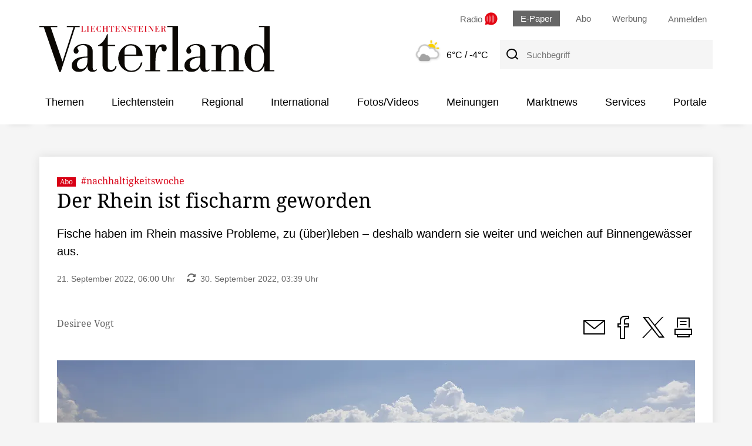

--- FILE ---
content_type: text/html; charset=UTF-8
request_url: https://www.vaterland.li/liechtenstein/gesellschaft/der-rhein-ist-fischarm-geworden-art-505476
body_size: 10495
content:
<!DOCTYPE html>
<html lang="de">
  <head><title>Der Rhein ist fischarm geworden - Vaterland online</title>

<meta http-equiv="content-type" content="text/html; charset=UTF-8" />
<meta name="distribution" content="global" />
<meta name="revisit-after" content="7 days" />
<meta name="robots" content="INDEX, FOLLOW" />
<meta name="viewport" content="width=device-width, initial-scale=1.0" />
<meta http-equiv="cleartype" content="on" />

<meta name="description" content="Fische haben im Rhein massive Probleme, zu (über)leben – deshalb wandern sie weiter und weichen auf Binnengewässer aus." />
<meta name="keywords" content="" />

<!-- Facebook Meta Data -->
<meta property="fb:app_id" content="735434033605274"><meta property="og:type" content="article" />
<meta property="og:url" content="https://www.vaterland.li/liechtenstein/gesellschaft/der-rhein-ist-fischarm-geworden-art-505476" />
<meta property="og:site_name" content="Vaterland online" />
<meta property="og:locale" content="de_DE" />
<meta property="og:title" content="Der Rhein ist fischarm geworden (Abo)" />
<meta property="og:description" content="Fische haben im Rhein massive Probleme, zu (über)leben – deshalb wandern sie weiter und weichen auf Binnengewässer aus." /><meta property="og:image" content="https://www.vaterland.li/storage/image/7/7/2/2/2292277_og-image_1Amvat_JRTHeS.jpg" />

<link rel="shortcut icon" href="/pics/vl/favicon.ico" type="image/x-icon" />
<link rel="stylesheet" type="text/css"  href="/storage/css/1766392183_20260109150620/73_portal.css_2_ssl.css" >    
<!-- Facebook Pixel Code -->
<script>
    !function(f,b,e,v,n,t,s) {if(f.fbq)return;n=f.fbq=function(){n.callMethod?
      n.callMethod.apply(n,arguments):n.queue.push(arguments)};
                                                                 if(!f._fbq)f._fbq=n;n.push=n;n.loaded=!0;n.version='2.0';
                                                                 n.queue=[];t=b.createElement(e);t.async=!0;
                                                                 t.src=v;s=b.getElementsByTagName(e)[0];
                                                                 s.parentNode.insertBefore(t,s)}(window, document,'script',
                                                                                                 'https://connect.facebook.net/en_US/fbevents.js');
                               fbq('init', '623054721986843');
                               fbq('track', 'PageView');
</script>
<noscript><img height="1" width="1" style="display:none" src="https://www.facebook.com/tr?id=623054721986843&ev=PageView&noscript=1" /></noscript>
<!-- End Facebook Pixel Code -->
<!-- NowMetrix -->
<script src="https://ua.realtimely.io/script.js" data-site="VATERLAND" defer></script><style></style><script type="application/ld+json">
  {
    "@context": "https://schema.org"
        ,
    "@type": "NewsArticle",
    "@id": "https://www.vaterland.li/liechtenstein/gesellschaft/der-rhein-ist-fischarm-geworden-art-505476",
    "mainEntityOfPage": "https://www.vaterland.li/liechtenstein/gesellschaft/der-rhein-ist-fischarm-geworden-art-505476",
    "name": "Der Rhein ist fischarm geworden",
    "headline": "Der Rhein ist fischarm geworden",
    "description": "Fische haben im Rhein massive Probleme, zu (über)leben – deshalb wandern sie weiter und weichen auf Binnengewässer aus.",    "image": {
      "@type": "ImageObject",
      "url": "https://www.vaterland.li/storage/image/7/7/2/2/2292277_default_1Amvaw_zHM9DF.jpg"
    },        "datePublished": "2022-09-21T06:00:00+02:00",
    "dateModified": "2022-09-30T03:39:27+02:00",
    "publisher": {
      "@type": "Organization",
      "name": "Vaterland online",
      "logo": {
        "@type": "ImageObject",
        "url": "https://www.vaterland.li/design2014/structuredData_vl.jpg"
      }
   }    ,
    "author": {
      "@type": "Person",
      "name": "Desiree Vogt"
    }         ,
    "isAccessibleForFree": false,
    "hasPart": {
      "@type": "WebPageElement",
      "isAccessibleForFree": false,
      "cssSelector": ".paywallPermissions"
    }
  }
</script><script>
      var script = document.createElement("script");
      script.addEventListener("load", function(event) {
        __cmp('addEventListener', ['consentapproved', function(){ location.reload(); }, false], null);
        __cmp('addEventListener', ['consentcustom', function(){ location.reload(); }, false], null);
                                                               
       // wird ausgeführt, wenn User eine Consent-Auswahl getroffen hat
       __cmp("addEventListener", ["consent", function(e,o){
         window._cmpData = __cmp('getCMPData');
         window['fcmsSetEmbedLoadingState'](2, true);
       }, false], null);
          
       // wird ausgeführt, wenn das CMP geladen wurde
       __cmp("addEventListener", ["loadShowing", function(e,o){
         window['fcmsSetEmbedLoadingState'](2);
       }, false], null);
      });
      script.src = '/scripts/consentmanager-semiautomatic-vl.min.js';
      document.getElementsByTagName('head')[0].appendChild(script);
    </script>
<script src="https://www.vaterland.li/storage/scr/1766392183_20250407120951/3_embed2click.js"></script>  
<script>
    if (!window.fcmsJs) { window.fcmsJs = {}; }
</script>
<script>fcmsJs=fcmsJs||{};fcmsJs.loadMe=[];fcmsJs.registerMe=[];fcmsJs.initCallback=[];fcmsJs.scriptMe=[];fcmsJs._callbacks={};fcmsJs._callbacks.currentUser=[];fcmsJs.load=function(){var def={pkg:arguments,cb:null};fcmsJs.loadMe.push(def);return{onLoad:function(cb){def.cb=cb;}}};fcmsJs.applications={register:function(a,b,c){fcmsJs.registerMe.push({cl:a,name:b,options:c});}};fcmsJs.scripts={load:function(){var def={pkg:arguments,cb:null};fcmsJs.scriptMe.push(def);return{onLoad:function(cb){def.cb=cb;}}}};fcmsJs.addDuplicateProtection=function addDuplicateProtection(groupName,linkInfos,idents){fcmsJs.initCallback.push(function(){fcmsJs.addDuplicateProtection(groupName,linkInfos,idents);});};fcmsJs.replaceDuplicateProtection=function replaceDuplicateProtection(groupName,linkInfos,idents){fcmsJs.initCallback.push(function(){fcmsJs.replaceDuplicateProtection(groupName,linkInfos,idents);});};fcmsJs.currentUser={onLoad:function(cb){fcmsJs._callbacks['currentUser'].push(cb);}};</script>
<script>fcmsJs.vperm = null;</script>
<script async src="/currentUser.js" fetchpriority="high"></script>
<script>
    fcmsJs.customerScriptVersion = "20250407120951";
    fcmsJs.deviceCss = true;
    fcmsJs.contexturl = "/liechtenstein/gesellschaft/der-rhein-ist-fischarm-geworden-art-505476";
    fcmsJs.cookiedomain = "";
    fcmsJs.oldCookiedomain = ".vaterland.li";
    fcmsJs.isHttpsAllowed = true;
</script>
<script src="/_fWS/jsoninplainout/javascript/fcmsLib_Init/load/init.js?version=1766392183" async fetchpriority="high"></script>
<script>try { fcmsJs.config = {"maps":{"defLatitude":49.804265,"defLongitude":9.99804,"k":"AIzaSyAiT73KjPbGJelwIDiVtmki8clrTF6Msis"},"externalContentMapping":[],"facetedsearch_resultmap":[],"newspaperTitles":[],"recommendation":{"cmp_consent_index":5},"upload":{"limit":20}}; } catch (e) { console.error(e); }</script>


<script>
//   window.onorientationchange = function() { window.location.reload(); };
</script>
<script>
  fcmsJs.load('fcmsLib_Utils','fcmsLib_Device').onLoad(function () {
    var device_info = new fcmsLib_Device_Information();
    if (!device_info.is("fcmsapp")) {
      fcmsJs.applications.register('fcmsUser_BrowserUpdate_Application', 'myApp', { debug : false, browserUpdateOptions: { required: { e:15,i:19,c:54,f:51,o:41,s:8 }, reminder: 0, no_permanent_hide: true, insecure: true } });
    }
  });
</script>
<!-- Google Tag Manager -->
<script type="text/plain" class="cmplazyload" data-cmp-vendor="s905">(function(w,d,s,l,i){w[l]=w[l]||[];w[l].push({'gtm.start':
new Date().getTime(),event:'gtm.js'});var f=d.getElementsByTagName(s)[0],
j=d.createElement(s),dl=l!='dataLayer'?'&l='+l:'';j.async=true;j.src=
'https://www.googletagmanager.com/gtm.js?id='+i+dl;f.parentNode.insertBefore(j,f);
})(window,document,'script','dataLayer','GTM-MJ83HJB');</script>
<!-- End Google Tag Manager -->
<!-- vaterland.li / Header -->
<script type="text/plain" class="cmplazyload" data-cmp-vendor="1490">
  window.audienzz = window.audienzz || {};
  window.audienzz.keywords = {
    "department": ["Paywall Artikel"],
    "article": [
      "true",
      "505476"],
    "version": ["2020"]  }
</script>
<script async type="text/plain" data-cmp-src="https://adnz.co/header.js?adTagId=23" class="cmplazyload" data-cmp-vendor="s1490"></script>
  
<!-- Adition -->
<script>
  fcmsJs._adTagHelper = {};
  fcmsJs._adTagHelper.slots = [];
  
  // contentunitMapping
  if (window.screen.width <= 1200) {
    fcmsJs._adTagHelper.contentunitMap = new Map([
      ["Adition_Wideboard_1", 5279105],
      ["Adition_Wideboard_2", 5279106],
      ["Adition_Wideboard_3", 5279107],
      ["Adition_Rectangle_1", 5279095],
      ["Adition_Rectangle_2", 5279097],
      ["Adition_Rectangle_3", 5279098],
      ["Adition_Fotogalerie", 5279108],
    ]);
  } else {
    fcmsJs._adTagHelper.contentunitMap = new Map([
      ["Adition_HalfPage_1", 5279094],
      ["Adition_Wideboard_1", 5279088],
      ["Adition_Wideboard_2", 5279092],
      ["Adition_Wideboard_3", 5279093],
      ["Adition_Rectangle_1", 5279095],
      ["Adition_Rectangle_2", 5279097],
      ["Adition_Rectangle_3", 5279098],
      ["Adition_Fotogalerie", 5279099],
    ]);
  }
</script>
      
<!-- Ad-Tags Transmatico -->
<script async type="text/plain" data-cmp-src="https://d.smartico.one/get/hs/h5o6l0flrc7asvausecajtjfs38rg98kxydqusiz" class="cmplazyload" data-cmp-vendor="c57651"></script>
<script async type="text/plain" data-cmp-src="https://d.smartico.one/get/hs/ddff6hyw049zr3h48tl4sn27bgkz176zxncyitw2" class="cmplazyload" data-cmp-vendor="c57651"></script>
<link async rel="stylesheet" type="text/plain" data-cmp-href="https://d.smartico.one/get/hs/c18b003190c9c43d5abc897c31bb4a8119927cc3" class="cmplazyload" data-cmp-vendor="c57651"></head>
  <body class="portal">
  <a id="skip-link" class="skiplink" href="#page_main">Zum Inhalt springen</a><div id="outerpage" class=""> <!-- outerpage schliesst im foot -->

  <!-- Ein Teil des Head musste in die Navi ziehen, wegen dem Embedlayout für den Wetterteaser -->
  <div class="backdrop-head">&shy;</div>
  <div class="head pagehead flex-container" role="banner">
    <div class="logo">
      <a href="/">        <img src="/design2020/logos/logo-vl.svg" alt="Logo Vaterland" >      </a>
    </div><div class="headright"><div class="quicklinks flex-container nowrap">

  <span class="radio">
    <a href="/radio-vaterland/" title="Radio Vaterland" onclick="window.open(this.href, 'Radio Vaterland', 'directories=no,location=no,status=no,resizeable=no,toolbar=no,menubar=no,scrollable =no,width=535,height=630,left=100,top=250'); return false" >
      <span class="radioTitel">Radio</span>
      <img src="/design2020/images/radio_vaterland_icon_xl.svg" alt="zu Radio Vaterland" height="22px" width="22px" class="radioIcon">
    </a>
  </span>
  <span class="epaper hide-mobile">
    <a href="/epaper">E-Paper</a>
  </span>
  <span class="hide-mobile">
    <a href="/bestellseite/">Abo</a>
  </span>
  <span class="hide-mobile">
    <a href="/426705">Werbung</a>
  </span>

  <!-- Ajax Login neu -->
  <div data-fcms-domid="fcms_loginbox" class="loginContainer">
    <div data-fcms-method="toggleDisplay"
     data-fcms-toggledisplay-togglecontainer="loginContainer"
     data-fcms-toggledisplay-togglesinglebutton="toggle"
     data-fcms-toggledisplay-buttonactiveclass="up"
     data-fcms-toggledisplay-autohide="1" >
  <a href="/login/" data-fcms-method="loginRedirector"><div class="logintogglebutton ontop"><span class="hide-mobile">Anmelden</span></div></a>
  <div style="display:none;"
       data-fcms-toggledisplay-container="loginContainer"
       data-fcms-toggledisplay-index="loginContainer"
       class="outerloginContainer">
    <div class="loginbutton">
      <a class="btn" href="/login/#hash" data-fcms-method="loginRedirector">Anmelden</a><br />
      <a class="btn" href="/login/">Registrieren</a><br />
    </div>
  </div>
</div>
  </div>
  <script>
    fcmsJs.load('fcmsUser_Utils').onLoad(function() {
      fcmsJs.currentUser.onLoad(function(data) {
        fcmsUser_Utils_CurrentUser.applyToDom(data);
        });
      });
  </script>

</div><div class="search flex-container nowrap"><div class="wettereinbindung 2025">  <div class="wetterartikel">
    <span class="bild">
      <a href="/wetter/">
        <img src="/design2020/wetter/5.png" alt="Wetter">
      </a>
    </span>
    <span class="text">
      <a href="/wetter/">
        <span id="maxtemp">6°C</span>
        <span class="hide-mobile" id="mintemp"> / -4°C</span></a>
    </span>
  </div></div><span class="facetsuche">
  <form action="/archiv/" method="post">
    <button id="suchbutton" class="searchButtonHeader desktop"
            type="submit"
            aria-label="Suche"> 
      <span class="icon-ico-Suche-20 fs20" aria-hidden="true"></span>
    </button>      
    <label for="suche-header" class="visuallyhidden">Suchbegriff</label>
    <input id="suche-header" type="search" placeholder="Suchbegriff"  name="fcms-facetedsearch-input" class="suchfeld" />
  </form>
</span>

<div class="mobile-search-menu-container">
  <div class="flex-container start nowrap">
    <a href="/archiv" class="suchlink mobile"><button role="presentation" class="searchButtonHeader"><span class="icon-ico-Suche-30 fs20" aria-hidden="true"></span><span class="visuallyhidden">zur Suche</span></button></a>
    <button class="nostyle mobile-menu-button" title="Navigation" data-fcms-toggledisplay-button="toggle" data-fcms-toggledisplay-toggleindex="meinContainer"><span class="icon-ico-Menue-30 fs30" aria-hidden="true"></span><span class="visuallyhidden">Navigation</span></button>
  </div>
</div></div><!-- .search.flex-container --></div><!-- .headright -->
</div><!-- .head.pagehead.flex-container --><div class="backdrop-head-zwei">&shy;</div><div class="backdrop-navi shadow-bottom">&shy;</div><div class="hauptnavi shadow-bottom">
  <div class="innerwrapper"><nav id="mainNavigation"
     class="navigationContainer" data-fcms-method="stickyElement" >
  <ul class="mainLayer top" data-fcms-method="urlHighlighter" data-fcms-urlhighlighter-container="li" data-fcms-urlhighlighter-include_ancestors="1">
        <li class="mainLayer tiefe1">

      <span>Themen</span>
      <ul class="subLayer">
        <li><a href="/profil/themen/" class="">Meine Themen</a></li>        <li><a href="/dossier/nachhaltigkeit/" class="">Nachhaltigkeit</a></li>        <li><a href="/dossier/magazine/" class="">Magazine</a></li>        <li><a href="/dossier/naeherdran/" class="">näherdran</a></li>        <li><a href="/liveticker/kss-andorra-2025-261/" class="">Kleinstaatenspiele 2025</a></li>        <li><a href="/dossier/landtagswahlen2025/" class="">Landtagswahlen 2025</a></li>        <li><a href="/dossier/gefaehrdungsanalyse/" class="">Gefährdungsanalyse</a></li>
      </ul>
    </li>    <li class="mainLayer tiefe1">

      <a href="/liechtenstein/" class="">Liechtenstein</a>
      <ul class="subLayer">
        <li><a href="/liechtenstein/politik/" class="">Politik</a></li>        <li><a href="/liechtenstein/wirtschaft/" class="">Wirtschaft</a></li>        <li><a href="/liechtenstein/sport/" class="">Sport</a></li>        <li><a href="/liechtenstein/kultur/" class="">Kultur</a></li>        <li><a href="/liechtenstein/gesellschaft/" class="">Gesellschaft</a></li>
      </ul>
    </li>    <li class="mainLayer tiefe1">

      <a href="/regional/" class="">Regional</a>
      <ul class="subLayer">
        <li><a href="/regional/ostschweiz/" class="">Ostschweiz</a></li>        <li><a href="/regional/vorarlberg/" class="">Vorarlberg</a></li>        <li><a href="/regional/schweiz/" class="">Schweiz</a></li>
      </ul>
    </li>    <li class="mainLayer tiefe1">

      <a href="/international/" class="">International</a>
      <ul class="subLayer">
        <li><a href="/international/ausland/" class="">Ausland</a></li>        <li><a href="/international/wirtschaft/" class="">Wirtschaft</a></li>        <li><a href="/international/sport/" class="">Sport</a></li>        <li><a href="/international/kultur/" class="">Kultur</a></li>        <li><a href="/international/gesellschaft/" class="">Gesellschaft</a></li>
      </ul>
    </li>    <li class="mainLayer tiefe1">

      <a href="/fotosvideos/" class="">Fotos/Videos</a>
      <ul class="subLayer">
        <li><a href="/fotosvideos/fotos/" class="">Fotogalerien</a></li>        <li><a href="/fotosvideos/videos/" class="">Videos</a></li>
      </ul>
    </li>    <li class="mainLayer tiefe1">

      <a href="/meinungen/" class="">Meinungen</a>
      <ul class="subLayer">
        <li><a href="/meinungen/leserbriefe/" class="">Leserbriefe</a></li>        <li><a href="/meinungen/parteienbuehne/" class="">Parteienbühne</a></li>        <li><a href="/meinungen/forum/" class="">Forum</a></li>        <li><a href="/meinungen/sapperlot/" class="">Sapperlot</a></li>
      </ul>
    </li>    <li class="mainLayer tiefe1">

      <a href="/marktnews/" class="">Marktnews</a>
      <ul class="subLayer">
        <li><a href="/marktnews/fashionbeauty/" class="">Fashion & Beauty</a></li>        <li><a href="/marktnews/marktkonsum/" class="">Markt & Konsum</a></li>        <li><a href="/marktnews/detailhandel/" class="">Detailhandel</a></li>        <li><a href="/marktnews/ratgeber/" class="">Ratgeber</a></li>        <li><a href="/marktnews/specials/" class="">Specials</a></li>
      </ul>
    </li>    <li class="mainLayer tiefe1">

      <a href="/services/" class="">Services</a>
      <ul class="subLayer">
        <li><a href="/kleinanzeigen/" class="">Liewo Kleinanzeigen</a></li>        <li><a href="/428068" class="">Todesanzeigen</a></li>        <li><a href="/services/leserangebote/" class="">Leserangebote</a></li>        <li><a href="/services/agenda/" class="">Agenda</a></li>        <li><a href="/services/newsletter/" class="">Newsletter</a></li>        <li><a href="/services/regiotipp/" class="">RegioTipp</a></li>        <li><a href="/services/wettbewerbe/" class="">Wettbewerbe</a></li>        <li><a href="/services/sms-newsservice/" class="">SMS-News Service</a></li>        <li><a href="/585770" class="">Glückstag</a></li>        <li><a href="/services/hilfe/" class="">Hilfe</a></li>        <li><a href="/services/made/" class="">Made in Liechtenstein</a></li>        <li><a href="/services/radio-vaterland/" class="">Radio Vaterland</a></li>        <li><a href="/services/pistenticker/" class="">Pistenticker</a></li>
      </ul>
    </li>    <li class="mainLayer tiefe1">

      <a href="/portale/" class="">Portale</a>
      <ul class="subLayer">
        <li><a href="https://www.medienhaus.li/" class="">Vaduzer Medienhaus</a></li>        <li><a href="https://www.gedenken.li/" class="">gedenken.li</a></li>        <li><a href="https://www.liechtensteinjobs.li/" class="">liechtensteinjobs.li</a></li>        <li><a href="https://www.hierbeimir.li/" class="">hierbeimir.li</a></li>        <li><a href="https://lieplakate.li/" class="">lieplakate.li</a></li>        <li><a href="https://südostplakate.ch/" class="">südostplakate.ch</a></li>        <li><a href="/services/zmittagli/zmittag-menues-in-liechtensteiner-gastrolokalen-einfach-finden-art-626888" class="">zmittag.li</a></li>        <li><a href="/portale/brudiland/" class="">Brudiland</a></li>
      </ul>
    </li>
  </ul>
</nav><div id="mainNavigationmobile" 
     data-fcms-method="toggleDisplay"
     data-fcms-toggledisplay-togglemode="toggleCss"
     data-fcms-toggledisplay-visibleclass="active"
     data-fcms-toggledisplay-preventdefault="0" 
     data-fcms-toggledisplay-togglecontainer="komponenten-container"
     data-fcms-toggledisplay-toggleallbutton="toggle"
     data-fcms-toggledisplay-container="komponenten-container" 
     class="navigationContainermobile">
  <ul class="mainLayer top shadow" data-fcms-method="urlHighlighter" data-fcms-urlhighlighter-container="li" data-fcms-urlhighlighter-include_ancestors="1">
        <li  class="mainLayer tiefe1">
      <a href="/epaper/">E-Paper</a>
    </li>
    <li  class="mainLayer tiefe1">
      <a href="/bestellseite/">Abo</a>
    </li>    <li class="mainLayer tiefe1">

      <span>Themen</span>
      <span class="subNavMobilToggle"
            data-fcms-method="toggleDisplay" 
            data-fcms-toggledisplay-togglecontainer="subNaviMobilContainer-Themen_1" 
            data-fcms-toggledisplay-toggleallbutton="subNaviMobilButton-Themen_1" 
            data-fcms-toggledisplay-button="subNaviMobilButton-Themen_1" 
            data-fcms-toggledisplay-togglemode="toggleCss"
            data-fcms-toggledisplay-visibleclass="subNavMobilLayer--aktiv" 
            data-fcms-toggledisplay-buttonactiveclass="subNavMobilToggle--aktiv">
        <span class="icon-ico-Dropdown-oeffnen-30"></span>
      </span>
      <ul class="subLayer subNavMobilLayer" data-fcms-toggledisplay-container="subNaviMobilContainer-Themen_1">        <li><a href="/profil/themen/" class="">Meine Themen</a></li>        <li><a href="/dossier/nachhaltigkeit/" class="">Nachhaltigkeit</a></li>        <li><a href="/dossier/magazine/" class="">Magazine</a></li>        <li><a href="/dossier/naeherdran/" class="">näherdran</a></li>        <li><a href="/liveticker/kss-andorra-2025-261/" class="">Kleinstaatenspiele 2025</a></li>        <li><a href="/dossier/landtagswahlen2025/" class="">Landtagswahlen 2025</a></li>        <li><a href="/dossier/gefaehrdungsanalyse/" class="">Gefährdungsanalyse</a></li>      </ul>            
    </li>    <li class="mainLayer tiefe1">

      <a href="/liechtenstein/" class="">Liechtenstein</a>
      <span class="subNavMobilToggle"
            data-fcms-method="toggleDisplay" 
            data-fcms-toggledisplay-togglecontainer="subNaviMobilContainer-Liechtenstein_1" 
            data-fcms-toggledisplay-toggleallbutton="subNaviMobilButton-Liechtenstein_1" 
            data-fcms-toggledisplay-button="subNaviMobilButton-Liechtenstein_1" 
            data-fcms-toggledisplay-togglemode="toggleCss"
            data-fcms-toggledisplay-visibleclass="subNavMobilLayer--aktiv" 
            data-fcms-toggledisplay-buttonactiveclass="subNavMobilToggle--aktiv">
        <span class="icon-ico-Dropdown-oeffnen-30"></span>
      </span>
      <ul class="subLayer subNavMobilLayer" data-fcms-toggledisplay-container="subNaviMobilContainer-Liechtenstein_1">        <li><a href="/liechtenstein/politik/" class="">Politik</a></li>        <li><a href="/liechtenstein/wirtschaft/" class="">Wirtschaft</a></li>        <li><a href="/liechtenstein/sport/" class="">Sport</a></li>        <li><a href="/liechtenstein/kultur/" class="">Kultur</a></li>        <li><a href="/liechtenstein/gesellschaft/" class="">Gesellschaft</a></li>      </ul>            
    </li>    <li class="mainLayer tiefe1">

      <a href="/regional/" class="">Regional</a>
      <span class="subNavMobilToggle"
            data-fcms-method="toggleDisplay" 
            data-fcms-toggledisplay-togglecontainer="subNaviMobilContainer-Regional_1" 
            data-fcms-toggledisplay-toggleallbutton="subNaviMobilButton-Regional_1" 
            data-fcms-toggledisplay-button="subNaviMobilButton-Regional_1" 
            data-fcms-toggledisplay-togglemode="toggleCss"
            data-fcms-toggledisplay-visibleclass="subNavMobilLayer--aktiv" 
            data-fcms-toggledisplay-buttonactiveclass="subNavMobilToggle--aktiv">
        <span class="icon-ico-Dropdown-oeffnen-30"></span>
      </span>
      <ul class="subLayer subNavMobilLayer" data-fcms-toggledisplay-container="subNaviMobilContainer-Regional_1">        <li><a href="/regional/ostschweiz/" class="">Ostschweiz</a></li>        <li><a href="/regional/vorarlberg/" class="">Vorarlberg</a></li>        <li><a href="/regional/schweiz/" class="">Schweiz</a></li>      </ul>            
    </li>    <li class="mainLayer tiefe1">

      <a href="/international/" class="">International</a>
      <span class="subNavMobilToggle"
            data-fcms-method="toggleDisplay" 
            data-fcms-toggledisplay-togglecontainer="subNaviMobilContainer-International_1" 
            data-fcms-toggledisplay-toggleallbutton="subNaviMobilButton-International_1" 
            data-fcms-toggledisplay-button="subNaviMobilButton-International_1" 
            data-fcms-toggledisplay-togglemode="toggleCss"
            data-fcms-toggledisplay-visibleclass="subNavMobilLayer--aktiv" 
            data-fcms-toggledisplay-buttonactiveclass="subNavMobilToggle--aktiv">
        <span class="icon-ico-Dropdown-oeffnen-30"></span>
      </span>
      <ul class="subLayer subNavMobilLayer" data-fcms-toggledisplay-container="subNaviMobilContainer-International_1">        <li><a href="/international/ausland/" class="">Ausland</a></li>        <li><a href="/international/wirtschaft/" class="">Wirtschaft</a></li>        <li><a href="/international/sport/" class="">Sport</a></li>        <li><a href="/international/kultur/" class="">Kultur</a></li>        <li><a href="/international/gesellschaft/" class="">Gesellschaft</a></li>      </ul>            
    </li>    <li class="mainLayer tiefe1">

      <a href="/fotosvideos/" class="">Fotos/Videos</a>
      <span class="subNavMobilToggle"
            data-fcms-method="toggleDisplay" 
            data-fcms-toggledisplay-togglecontainer="subNaviMobilContainer-FotosVideos_1" 
            data-fcms-toggledisplay-toggleallbutton="subNaviMobilButton-FotosVideos_1" 
            data-fcms-toggledisplay-button="subNaviMobilButton-FotosVideos_1" 
            data-fcms-toggledisplay-togglemode="toggleCss"
            data-fcms-toggledisplay-visibleclass="subNavMobilLayer--aktiv" 
            data-fcms-toggledisplay-buttonactiveclass="subNavMobilToggle--aktiv">
        <span class="icon-ico-Dropdown-oeffnen-30"></span>
      </span>
      <ul class="subLayer subNavMobilLayer" data-fcms-toggledisplay-container="subNaviMobilContainer-FotosVideos_1">        <li><a href="/fotosvideos/fotos/" class="">Fotogalerien</a></li>        <li><a href="/fotosvideos/videos/" class="">Videos</a></li>      </ul>            
    </li>    <li class="mainLayer tiefe1">

      <a href="/meinungen/" class="">Meinungen</a>
      <span class="subNavMobilToggle"
            data-fcms-method="toggleDisplay" 
            data-fcms-toggledisplay-togglecontainer="subNaviMobilContainer-Meinungen_1" 
            data-fcms-toggledisplay-toggleallbutton="subNaviMobilButton-Meinungen_1" 
            data-fcms-toggledisplay-button="subNaviMobilButton-Meinungen_1" 
            data-fcms-toggledisplay-togglemode="toggleCss"
            data-fcms-toggledisplay-visibleclass="subNavMobilLayer--aktiv" 
            data-fcms-toggledisplay-buttonactiveclass="subNavMobilToggle--aktiv">
        <span class="icon-ico-Dropdown-oeffnen-30"></span>
      </span>
      <ul class="subLayer subNavMobilLayer" data-fcms-toggledisplay-container="subNaviMobilContainer-Meinungen_1">        <li><a href="/meinungen/leserbriefe/" class="">Leserbriefe</a></li>        <li><a href="/meinungen/parteienbuehne/" class="">Parteienbühne</a></li>        <li><a href="/meinungen/forum/" class="">Forum</a></li>        <li><a href="/meinungen/sapperlot/" class="">Sapperlot</a></li>      </ul>            
    </li>    <li class="mainLayer tiefe1">

      <a href="/marktnews/" class="">Marktnews</a>
      <span class="subNavMobilToggle"
            data-fcms-method="toggleDisplay" 
            data-fcms-toggledisplay-togglecontainer="subNaviMobilContainer-Marktnews_1" 
            data-fcms-toggledisplay-toggleallbutton="subNaviMobilButton-Marktnews_1" 
            data-fcms-toggledisplay-button="subNaviMobilButton-Marktnews_1" 
            data-fcms-toggledisplay-togglemode="toggleCss"
            data-fcms-toggledisplay-visibleclass="subNavMobilLayer--aktiv" 
            data-fcms-toggledisplay-buttonactiveclass="subNavMobilToggle--aktiv">
        <span class="icon-ico-Dropdown-oeffnen-30"></span>
      </span>
      <ul class="subLayer subNavMobilLayer" data-fcms-toggledisplay-container="subNaviMobilContainer-Marktnews_1">        <li><a href="/marktnews/fashionbeauty/" class="">Fashion & Beauty</a></li>        <li><a href="/marktnews/marktkonsum/" class="">Markt & Konsum</a></li>        <li><a href="/marktnews/detailhandel/" class="">Detailhandel</a></li>        <li><a href="/marktnews/ratgeber/" class="">Ratgeber</a></li>        <li><a href="/marktnews/specials/" class="">Specials</a></li>      </ul>            
    </li>    <li class="mainLayer tiefe1">

      <a href="/services/" class="">Services</a>
      <span class="subNavMobilToggle"
            data-fcms-method="toggleDisplay" 
            data-fcms-toggledisplay-togglecontainer="subNaviMobilContainer-Services_1" 
            data-fcms-toggledisplay-toggleallbutton="subNaviMobilButton-Services_1" 
            data-fcms-toggledisplay-button="subNaviMobilButton-Services_1" 
            data-fcms-toggledisplay-togglemode="toggleCss"
            data-fcms-toggledisplay-visibleclass="subNavMobilLayer--aktiv" 
            data-fcms-toggledisplay-buttonactiveclass="subNavMobilToggle--aktiv">
        <span class="icon-ico-Dropdown-oeffnen-30"></span>
      </span>
      <ul class="subLayer subNavMobilLayer" data-fcms-toggledisplay-container="subNaviMobilContainer-Services_1">        <li><a href="/kleinanzeigen/" class="">Liewo Kleinanzeigen</a></li>        <li><a href="/428068" class="">Todesanzeigen</a></li>        <li><a href="/services/leserangebote/" class="">Leserangebote</a></li>        <li><a href="/services/agenda/" class="">Agenda</a></li>        <li><a href="/services/newsletter/" class="">Newsletter</a></li>        <li><a href="/services/regiotipp/" class="">RegioTipp</a></li>        <li><a href="/services/wettbewerbe/" class="">Wettbewerbe</a></li>        <li><a href="/services/sms-newsservice/" class="">SMS-News Service</a></li>        <li><a href="/585770" class="">Glückstag</a></li>        <li><a href="/services/hilfe/" class="">Hilfe</a></li>        <li><a href="/services/made/" class="">Made in Liechtenstein</a></li>        <li><a href="/services/radio-vaterland/" class="">Radio Vaterland</a></li>        <li><a href="/services/pistenticker/" class="">Pistenticker</a></li>      </ul>            
    </li>    <li class="mainLayer tiefe1">

      <a href="/portale/" class="">Portale</a>
      <span class="subNavMobilToggle"
            data-fcms-method="toggleDisplay" 
            data-fcms-toggledisplay-togglecontainer="subNaviMobilContainer-Portale_1" 
            data-fcms-toggledisplay-toggleallbutton="subNaviMobilButton-Portale_1" 
            data-fcms-toggledisplay-button="subNaviMobilButton-Portale_1" 
            data-fcms-toggledisplay-togglemode="toggleCss"
            data-fcms-toggledisplay-visibleclass="subNavMobilLayer--aktiv" 
            data-fcms-toggledisplay-buttonactiveclass="subNavMobilToggle--aktiv">
        <span class="icon-ico-Dropdown-oeffnen-30"></span>
      </span>
      <ul class="subLayer subNavMobilLayer" data-fcms-toggledisplay-container="subNaviMobilContainer-Portale_1">        <li><a href="https://www.medienhaus.li/" class="">Vaduzer Medienhaus</a></li>        <li><a href="https://www.gedenken.li/" class="">gedenken.li</a></li>        <li><a href="https://www.liechtensteinjobs.li/" class="">liechtensteinjobs.li</a></li>        <li><a href="https://www.hierbeimir.li/" class="">hierbeimir.li</a></li>        <li><a href="https://lieplakate.li/" class="">lieplakate.li</a></li>        <li><a href="https://südostplakate.ch/" class="">südostplakate.ch</a></li>        <li><a href="/services/zmittagli/zmittag-menues-in-liechtensteiner-gastrolokalen-einfach-finden-art-626888" class="">zmittag.li</a></li>        <li><a href="/portale/brudiland/" class="">Brudiland</a></li>      </ul>            
    </li>
  </ul>
</div></div><!-- .innerwrapper -->
</div><!-- .hauptnavi --><div class="backdrop-navi-zwei shadow-bottom">&shy;</div>
<main class="contentbereich epayPaywall epayPaywall--article
                  "     
      id="epayPaywall"
      >
  <div class="inhaltsbereich">
    <article class="fcms_artdetail"> <section class="contentbereich paywallPermissions"><header class="artikelheader seiteElementArtikel">
  <h5 class="stichzeile"><span class="aboPermission">Abo</span>  #nachhaltigkeitswoche</h5>
  <h1 class="title">Der Rhein ist fischarm geworden</h1>
</header>
<summary class="fcms_artdetail_short">Fische haben im Rhein massive Probleme, zu (über)leben – deshalb wandern sie weiter und weichen auf Binnengewässer aus.</summary>
<section class="flex-container start published">
  <span class="smalltext">
    <time datetime="2022-09-21T06:00:00+01:00">
      21. September 2022, 06:00 Uhr
    </time>
  </span>       <time class="smalltext edited">
    <span class="icon-ico-reload-15 fs15"></span> &nbsp;30. September 2022, 03:39 Uhr
  </time></section>
<section class="flex-container autor-media">
  <span>
    <section class="author flex-container start"> 
      <span class="author-name">Desiree Vogt</span>
    </section>
  </span>
  <section class="social flex-container" 
           data-fcms-method="socialShare" 
           data-fcms-title="Der Rhein ist fischarm geworden  (Abo)" 
           data-fcms-url="/liechtenstein/gesellschaft/der-rhein-ist-fischarm-geworden-art-505476" 
           data-fcms-link="https://www.vaterland.li/liechtenstein/gesellschaft/der-rhein-ist-fischarm-geworden-art-505476">
    <span><a href="javascript:" data-fcms-target="email" title="Artikel per Mail weiterempfehlen" rel="nofollow"><span class="icon-ico-Mail-Envelope-40 fs40"></span></a></span>
    <span><a href="javascript:" data-fcms-target="facebook" title="Artikel auf Facebook teilen"><span class="icon-ico-facebook-40 fs40"></span></a></span>
    <span data-fcms-method="display" data-fcms-show-if="mobile" style="display: none;"><a href="javascript:" data-fcms-target="WhatsApp" title="Artikel auf WhatsApp teilen"><span class="icon-ico-whatsapp-40 fs40"></span></a></span>
    <span><a href="javascript:" data-fcms-target="twitter" title="Artikel auf X empfehlen"><span class="icon-ico-twitter-x fs40"><span class="path1"></span><span class="path2"></span></span></a></span>
    <span><a href="www.vaterland.li/liechtenstein/gesellschaft/der-rhein-ist-fischarm-geworden-art-505476,PRINT?_FRAME=33" onclick="window.open('www.vaterland.li/liechtenstein/gesellschaft/der-rhein-ist-fischarm-geworden-art-505476,PRINT?_FRAME=33', 'PRINTWIN', 'scrollbars=1,width=1025,height=900'); return false;" rel="nofollow" title="Artikel drucken"><span class="icon-ico-Drucken-40 fs40"></span></a></span> 
  </section>
</section><section class="article-images">
  <div class="extimages">
    <picture><source type="image/webp" sizes="(min-width: 1201px) 1086px, (min-width: 768px) 678px, calc(100vw - 40px)" srcset="/storage/image/7/7/2/2/2292277_artdetailbig-320w_1Amvau_Q7PsRK.webp 320w, /storage/image/7/7/2/2/2292277_artdetailbig-678w_1Amvau_Q7PsRK.webp 678w, /storage/image/7/7/2/2/2292277_artdetailbig-800w_1Amvau_Q7PsRK.webp 800w, /storage/image/7/7/2/2/2292277_artdetailbig_1Amvau_Q7PsRK.webp 1086w, /storage/image/7/7/2/2/2292277_artdetailbig-1356w_1Amvau_Q7PsRK.webp 1356w, /storage/image/7/7/2/2/2292277_artdetailbig-1629w_1Amvau_Q7PsRK.webp 1629w, /storage/image/7/7/2/2/2292277_artdetailbig-2172w_1Amvau_Q7PsRK.webp 2172w, /storage/image/7/7/2/2/2292277_artdetailbig-2560w_1Amvau_Q7PsRK.webp 2560w" ><source sizes="(min-width: 1201px) 1086px, (min-width: 768px) 678px, calc(100vw - 40px)" srcset="/storage/image/7/7/2/2/2292277_artdetailbig-320w_1Amvau_Q7PsRK.jpg 320w, /storage/image/7/7/2/2/2292277_artdetailbig-678w_1Amvau_Q7PsRK.jpg 678w, /storage/image/7/7/2/2/2292277_artdetailbig-800w_1Amvau_Q7PsRK.jpg 800w, /storage/image/7/7/2/2/2292277_artdetailbig_1Amvau_Q7PsRK.jpg 1086w, /storage/image/7/7/2/2/2292277_artdetailbig-1356w_1Amvau_Q7PsRK.jpg 1356w, /storage/image/7/7/2/2/2292277_artdetailbig-1629w_1Amvau_Q7PsRK.jpg 1629w, /storage/image/7/7/2/2/2292277_artdetailbig-2172w_1Amvau_Q7PsRK.jpg 2172w, /storage/image/7/7/2/2/2292277_artdetailbig-2560w_1Amvau_Q7PsRK.jpg 2560w" ><img loading="lazy" src="/storage/image/7/7/2/2/2292277_artdetailbig_1Amvau_Q7PsRK.jpg" alt="Niedriger Wasserstand im Rhein, Ruggell" width="1086" height="543" ></picture>
    <div class="image-text">Der Rhein dient den Fischen hauptsächlich als Wanderkorridor.</div>
  </div>
</section><section class="fcms_artdetail_text">
  Forelle, Strömer, Äsche, Nase, Barbe, Felchen oder Brachsen &ndash; in Liechtenstein können heute rund 30 Fischarten nachgewiesen werden. 
</section><section class="epayPaywall__fadeOut"></section>  <!-- Section wird nach Login/Logout geschlossen --><section class="epayPaywall__weiterlesen">
  <header class="epayPaywall__header">
    <h2  class="epayPaywall__headline">Jetzt weiterlesen?</h2>
  </header>
  <p class="epayPaywall__smallText epayPaywall__midText">
    <a href="/fotosvideos/videos/vaterlandtv/paywall-sts-1649"> Erklärvideo: Wie funktioniert die Registrierung? Welche Abos gibt es?
    </a>
  </p>
  <p class="epayPaywall__midText">
    CHF 12.90 pro Monat oder wählen Sie aus unseren Abonnements.
  </p>
  <ul class="epayPaywall__list epayGrid">
    <li class="epayPaywall__listItem">
      <span class="icon-ico-Vorteile-hi-50 fs50">
        <span class="path1"></span>
        <span class="path2"></span>
      </span>Unbeschränkter Zugriff auf kostenpflichtige vaterland.li und wirtschaftregional.li Artikel
    </li>
  </ul>
  <section class="boxcontainer epayPaywall__boxContainer">
    <div class="boxheader">
      <h2>Abonnement abschliessen</h2>
    </div>
    <div class="epayGrid">
      <a href="/bestellseite/" class="btn epayPaywall__btn epayGrid__row1">Zur Bestellseite</a>
    </div>
  </section>


  <section class="boxcontainer epayPaywall__boxContainer">
    <div class="boxheader">
      <h2>Anmelden oder registrieren</h2>
    </div>
    <form action="/login/" method="post" class="epayGrid" >
      <input type="text" name="email"  placeholder="E-Mail" value=""  class="epayPaywall__textInput epayGrid__row1"/>
      <input type="hidden" name="user[control][check_email]" value="true" />
      <input type="hidden" name="fCMS-lr" value="/liechtenstein/gesellschaft/der-rhein-ist-fischarm-geworden-art-505476" />
      <input type="submit" value="Weiter" class="btn epayPaywall__btn epayGrid__row2" data-fcms-method="loginRedirector"/>
    </form>
  </section>

          <section class="boxcontainer epayPaywall__boxContainer " data-fcms-method="display" data-fcms-hide-if="android">
            <div class="boxheader">
              <h2>oder</h2>
            </div>
            <div class="epayGrid">              <a href="" class="btn epayPaywall__btn epayPaywall__btn--google">
                <span class="icon-ico-google-30 epayPaywall__btn--icon"><span class="path1"></span><span class="path2"></span><span class="path3"></span><span class="path4"></span><span class="path5"></span><span class="path6"></span><span class="path7"></span><span class="path8"></span><span class="path9"></span><span class="path10"></span><span class="path11"></span><span class="path12"></span><span class="path13"></span><span class="path14"></span><span class="path15"></span><span class="path16"></span><span class="path17"></span><span class="path18"></span><span class="path19"></span><span class="path20"></span><span class="path21"></span><span class="path22"></span><span class="path23"></span><span class="path24"></span><span class="path25"></span><span class="path26"></span><span class="path27"></span><span class="path28"></span><span class="path29"></span><span class="path30"></span><span class="path31"></span><span class="path32"></span><span class="path33"></span><span class="path34"></span><span class="path35"></span><span class="path36"></span><span class="path37"></span><span class="path38"></span><span class="path39"></span><span class="path40"></span><span class="path41"></span><span class="path42"></span><span class="path43"></span><span class="path44"></span><span class="path45"></span><span class="path46"></span><span class="path47"></span><span class="path48"></span><span class="path49"></span><span class="path50"></span><span class="path51"></span><span class="path52"></span><span class="path53"></span><span class="path54"></span></span> Mit Google anmelden
              </a>                            <a href="" class="btn epayPaywall__btn epayPaywall__btn--facebook">
                <span class="icon-ico-facebook-30 epayPaywall__btn--icon"><span class="path1"></span><span class="path2"></span></span> Mit Facebook anmelden
              </a>            </div>
          </section><!-- Embed123 -->
<script>

fcmsJs.load('fcmsLib_Utils', 'fcmsLib_Core').onLoad(function() {

var url = 'https://www.vaterland.li/liechtenstein/gesellschaft/der-rhein-ist-fischarm-geworden-art-505476';
 // Anker wieder anhängen
if (window.location.hash) {
    url += window.location.hash;
}

var cleanedUrl = fcmsLib_Utils_Url.deleteEPayParamsFromQuery(url);
if (cleanedUrl !== url) {
    window.history.pushState({pushState:''}, '', cleanedUrl);
}

});
</script></section> 
</section> 
 </article>
</main><div class="werbecontainer halfpage" data-fcms-method="browserScrollToggle" data-fcms-browserscrolltoggle-toggleclass="halfpage--fixed"
     data-fcms-browserScrollToggle-conditions='{"min-width": 0, "min-top": 125}' >
  <div class="halfpage1">
    
  </div>
</div><!-- fCMS-Template foot.tpl begins -->
<div class="backdrop-foot shadow-top">&shy;</div>
<footer id="page_foot" class="page_foot shadow-top">
  <div class="footernavigation">

    <div class="toplinks flex-container">
      <span class="paper"><a href="/epaper/">E-Paper</a></span>
      <span class="abo"><a href="/bestellseite/">Abo</a></span>
      <span class="news"><a href="/430180">Newsletter</a></span>
      <span class="tod"><a href="/428068">Todesanzeigen</a></span>
      <span class="archiv"><a href="/archiv/">Zeitungsarchiv</a></span>
      <span class="reporter"><a href="/430778">Leserreporter</a></span>
      <span class="werbelink"><a href="/426705">Werbung</a></span>
      <span class="kontakt"><a href="/430777">Kontakt</a></span>
    </div>
    <div class="sublinks flex-container">
      <span><a href="https://www.medienhaus.li/"target="_blank">Vaduzer Medienhaus</a></span>
      <span><a href="/430780">Partner</a></span>
      <span><a href="https://www.liechtensteinjobs.li/unternehmen/vaduzer-medienhaus-ag"target="_blank">Stellen</a></span>
      <span><a href="/431793">Datenschutz</a></span>
      <span><a href="https://www.medienhaus.li/impressum/"target="_blank">Impressum</a></span>
      <span><a href="https://www.medienhaus.li/agb/"target="_blank">AGB</a></span>

    </div>

    <div class="line">&shy;</div>
    <div class="produktauswahl flex-container">
      <span class="vaterland aktiv">
        <a href="https://www.vaterland.li">
          <img src="/design2020/logos/logo-fuss-vaterland.svg" alt="Liechtensteiner Vaterland" />
        </a>
      </span>
      <span class="regional">
        <a href="https://www.wirtschaftregional.li" target="_blank">
          <img src="/design2020/logos/logo-fuss-wirtschaftregional.svg" alt="Wirtschaftregional" />
        </a>
      </span>
      <span class="magazin">
        <a href="/epaper/" target="_blank">
          <img src="/design2020/logos/logo-fuss-vaterlandmagazin.svg" alt="Liechtensteiner Vaterlandmagazin" />
        </a>
      </span>
      <span class="kul">
        <a href="/epaper/" target="_blank">
          <img src="/design2020/logos/logo-fuss-kul.svg" alt="KUL" />
        </a>
      </span>
      <span class="liewo">
        <a href="https://www.liewo.li" title="LIEWO Sonntagszeitung" target="_blank">
          <img src="/design2020/logos/logo-fuss-liewo.svg" alt="Liewo" />
        </a>
      </span>
      <span class="panorama">
        <a href="https://panorama-alpenmagazin.li/" title="panorama - Das Magazin für Berg und Tag" target="_blank">
          <img src="/design2020/logos/logo-fuss-panorama.svg" alt="panorama - Das Magazin für Berg und Tal" />
        </a>
      </span>
    </div>


  </div>

</footer>
<div class="backdrop-foot-zwei shadow-top">&shy;</div>

<!-- fCMS-Template foot.tpl ends -->


</div> <!-- hier wird das div von der outerpage aus dem Head geschlossen --> <!-- Adition -->
<script type="text/plain" class="cmplazyload" data-cmp-vendor="s1230">
  // Setup callback queue
  var adition = adition || {};
  adition.srq = adition.src || [];
  
  (function() {
    var script = document.createElement("script");
    script.type = "text/javascript";
    script.src = (document.location.protocol === "https:" ? "https:" : "http:") + "//imagesrv.adition.com/js/srp.js";
    script.charset = "utf-8";
    script.async = true;
    var firstScript = document.getElementsByTagName("script")[0];
    firstScript.parentNode.insertBefore(script, firstScript);
  })()
     
  adition.srq.push(function(api) {
    
    // Configure single request ...
    api.registerAdfarm("ad13.adfarm1.adition.com");
    
    // Page level targeting
    api.setProfile("section", "main");
        api.setProfile("subsection", "article");
    api.setProfile("article_id", "505476");
    console.info("ADITION Page level targeting", {"subsection": "article", "article_id": "505476"});        
    fcmsJs._adTagHelper.slots.forEach((name) => {
      const contentunitId = fcmsJs._adTagHelper.contentunitMap.get(name);
      if(contentunitId !== undefined) {
        console.info("ADITION configureRenderSlot: "+name, "setContentunitId: "+contentunitId);
        api.configureRenderSlot(name).setContentunitId(contentunitId);
      }
    });

    api.load().completeRendering();
    
  });
    
  fcmsJs._adTagHelper.slots.forEach((name) => {
    adition.srq.push(function(api) {
      api.renderSlot(name);
    });
  });
    
</script>

<script async src="https://www.vaterland.li/_/scripts/fcmsuser/dynamicobjectloader.js?version=1766392183"></script>

<script>
            fcmsJs.load('fcmsUser_User').onLoad(function() {
                var session = new fcmsUser_User_Session();
                session.startContiniousRefresh();
            });
            </script>
        
<span id="ivwblock">
<script type="text/plain" class="cmplazyload" data-cmp-vendor="s905">
  window.dataLayer = window.dataLayer || [];
  window.dataLayer.push({ event: "Pageview" });
</script>

<!-- Matomo Tag Manager -->
<script>
  fcmsJs.currentUser.onLoad(function(data) {
    
    var _mtm = window._mtm = window._mtm || [];
    _mtm.push({'mtm.startTime': (new Date().getTime()), 'event': 'mtm.Start'});
         
    if(data.user) {
      
      _mtm.push({ 'userId': data.user.idHashed });
      
      if(data.user.permissions.includes("edit")) {
        _mtm.push({ 'userType': 'internal' });
      } else if(data.user.permissions.includes("abo")) {
        _mtm.push({ 'userType': 'premium' });
      } else {
        _mtm.push({ 'userType': 'registrered' });
      }
      
    } else {
      _mtm.push({ 'userType': 'anonym' });
    }
         
    (function() {
      var d=document, g=d.createElement('script'), s=d.getElementsByTagName('script')[0];
      g.async=true; g.src='https://analytics.vaterland.li/js/container_BldM3nXV.js'; s.parentNode.insertBefore(g,s);
      g.onload = function() { console.log("MTM loaded")};
    })();
  });
</script>
<!-- End Matomo Tag Manager -->
<script>var fcp = new Image();fcp.src="https://www.vaterland.li/_CPiX/paywall_art-505476-13103/6970327018f45.gif?6970327018f46"</script><noscript><span style="display: none;"><img style="border: none;" src="https://www.vaterland.li/_CPiX/paywall_art-505476-13103/6970327018f45.gif?6970327018f46" width="1" height="1" alt="" ></span></noscript>
</span></body>
</html>